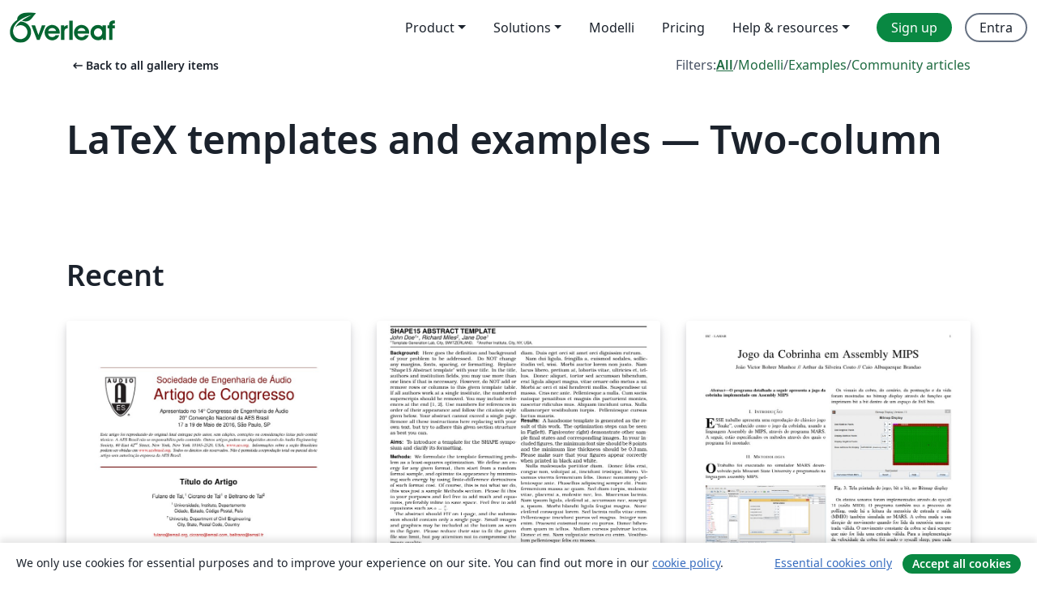

--- FILE ---
content_type: text/html; charset=utf-8
request_url: https://it.overleaf.com/gallery/tagged/twocolumn/page/10
body_size: 15625
content:
<!DOCTYPE html><html lang="it"><head><title translate="no">Gallery - Templates, Examples and Articles written in LaTeX - Overleaf, Editor LaTeX online</title><meta name="twitter:title" content="Gallery - Templates, Examples and Articles written in LaTeX"><meta name="og:title" content="Gallery - Templates, Examples and Articles written in LaTeX"><meta name="description" content="Produce beautiful documents starting from our gallery of LaTeX templates for journals, conferences, theses, reports, CVs and much more."><meta itemprop="description" content="Produce beautiful documents starting from our gallery of LaTeX templates for journals, conferences, theses, reports, CVs and much more."><meta itemprop="image" content="https://cdn.overleaf.com/img/ol-brand/overleaf_og_logo.png"><meta name="image" content="https://cdn.overleaf.com/img/ol-brand/overleaf_og_logo.png"><meta itemprop="name" content="Overleaf, the Online LaTeX Editor"><meta name="twitter:card" content="summary"><meta name="twitter:site" content="@overleaf"><meta name="twitter:description" content="An online LaTeX editor that’s easy to use. No installation, real-time collaboration, version control, hundreds of LaTeX templates, and more."><meta name="twitter:image" content="https://cdn.overleaf.com/img/ol-brand/overleaf_og_logo.png"><meta property="fb:app_id" content="400474170024644"><meta property="og:description" content="An online LaTeX editor that’s easy to use. No installation, real-time collaboration, version control, hundreds of LaTeX templates, and more."><meta property="og:image" content="https://cdn.overleaf.com/img/ol-brand/overleaf_og_logo.png"><meta property="og:type" content="website"><meta name="viewport" content="width=device-width, initial-scale=1.0, user-scalable=yes"><link rel="icon" sizes="32x32" href="https://cdn.overleaf.com/favicon-32x32.png"><link rel="icon" sizes="16x16" href="https://cdn.overleaf.com/favicon-16x16.png"><link rel="icon" href="https://cdn.overleaf.com/favicon.svg" type="image/svg+xml"><link rel="apple-touch-icon" href="https://cdn.overleaf.com/apple-touch-icon.png"><link rel="mask-icon" href="https://cdn.overleaf.com/mask-favicon.svg" color="#046530"><link rel="canonical" href="https://it.overleaf.com/gallery/tagged/twocolumn/page/10"><link rel="manifest" href="https://cdn.overleaf.com/web.sitemanifest"><link rel="stylesheet" href="https://cdn.overleaf.com/stylesheets/main-style-afe04ae5b3f262f1f6a9.css" id="main-stylesheet"><link rel="alternate" href="https://www.overleaf.com/gallery/tagged/twocolumn/page/10" hreflang="en"><link rel="alternate" href="https://cs.overleaf.com/gallery/tagged/twocolumn/page/10" hreflang="cs"><link rel="alternate" href="https://es.overleaf.com/gallery/tagged/twocolumn/page/10" hreflang="es"><link rel="alternate" href="https://pt.overleaf.com/gallery/tagged/twocolumn/page/10" hreflang="pt"><link rel="alternate" href="https://fr.overleaf.com/gallery/tagged/twocolumn/page/10" hreflang="fr"><link rel="alternate" href="https://de.overleaf.com/gallery/tagged/twocolumn/page/10" hreflang="de"><link rel="alternate" href="https://sv.overleaf.com/gallery/tagged/twocolumn/page/10" hreflang="sv"><link rel="alternate" href="https://tr.overleaf.com/gallery/tagged/twocolumn/page/10" hreflang="tr"><link rel="alternate" href="https://it.overleaf.com/gallery/tagged/twocolumn/page/10" hreflang="it"><link rel="alternate" href="https://cn.overleaf.com/gallery/tagged/twocolumn/page/10" hreflang="zh-CN"><link rel="alternate" href="https://no.overleaf.com/gallery/tagged/twocolumn/page/10" hreflang="no"><link rel="alternate" href="https://ru.overleaf.com/gallery/tagged/twocolumn/page/10" hreflang="ru"><link rel="alternate" href="https://da.overleaf.com/gallery/tagged/twocolumn/page/10" hreflang="da"><link rel="alternate" href="https://ko.overleaf.com/gallery/tagged/twocolumn/page/10" hreflang="ko"><link rel="alternate" href="https://ja.overleaf.com/gallery/tagged/twocolumn/page/10" hreflang="ja"><link rel="preload" href="https://cdn.overleaf.com/js/it-json-927a394f8f1e7b80c983.js" as="script" nonce="K8gjxY8Tjl3YBFJVTWuh6Q=="><script type="text/javascript" nonce="K8gjxY8Tjl3YBFJVTWuh6Q==" id="ga-loader" data-ga-token="UA-112092690-1" data-ga-token-v4="G-RV4YBCCCWJ" data-cookie-domain=".overleaf.com" data-session-analytics-id="5d51b726-7756-4206-8ef5-a322c5a5668a">var gaSettings = document.querySelector('#ga-loader').dataset;
var gaid = gaSettings.gaTokenV4;
var gaToken = gaSettings.gaToken;
var cookieDomain = gaSettings.cookieDomain;
var sessionAnalyticsId = gaSettings.sessionAnalyticsId;
if(gaid) {
    var additionalGaConfig = sessionAnalyticsId ? { 'user_id': sessionAnalyticsId } : {};
    window.dataLayer = window.dataLayer || [];
    function gtag(){
        dataLayer.push(arguments);
    }
    gtag('js', new Date());
    gtag('config', gaid, { 'anonymize_ip': true, ...additionalGaConfig });
}
if (gaToken) {
    window.ga = window.ga || function () {
        (window.ga.q = window.ga.q || []).push(arguments);
    }, window.ga.l = 1 * new Date();
}
var loadGA = window.olLoadGA = function() {
    if (gaid) {
        var s = document.createElement('script');
        s.setAttribute('async', 'async');
        s.setAttribute('src', 'https://www.googletagmanager.com/gtag/js?id=' + gaid);
        document.querySelector('head').append(s);
    } 
    if (gaToken) {
        (function(i,s,o,g,r,a,m){i['GoogleAnalyticsObject']=r;i[r]=i[r]||function(){
        (i[r].q=i[r].q||[]).push(arguments)},i[r].l=1*new Date();a=s.createElement(o),
        m=s.getElementsByTagName(o)[0];a.async=1;a.src=g;m.parentNode.insertBefore(a,m)
        })(window,document,'script','//www.google-analytics.com/analytics.js','ga');
        ga('create', gaToken, cookieDomain.replace(/^\./, ""));
        ga('set', 'anonymizeIp', true);
        if (sessionAnalyticsId) {
            ga('set', 'userId', sessionAnalyticsId);
        }
        ga('send', 'pageview');
    }
};
// Check if consent given (features/cookie-banner)
var oaCookie = document.cookie.split('; ').find(function(cookie) {
    return cookie.startsWith('oa=');
});
if(oaCookie) {
    var oaCookieValue = oaCookie.split('=')[1];
    if(oaCookieValue === '1') {
        loadGA();
    }
}
</script><meta name="ol-csrfToken" content="kRCj97UP-zE9YIt1muxuOfpnCjgcD-N1Djvk"><meta name="ol-baseAssetPath" content="https://cdn.overleaf.com/"><meta name="ol-mathJaxPath" content="/js/libs/mathjax-3.2.2/es5/tex-svg-full.js"><meta name="ol-dictionariesRoot" content="/js/dictionaries/0.0.3/"><meta name="ol-usersEmail" content=""><meta name="ol-ab" data-type="json" content="{}"><meta name="ol-user_id"><meta name="ol-i18n" data-type="json" content="{&quot;currentLangCode&quot;:&quot;it&quot;}"><meta name="ol-ExposedSettings" data-type="json" content="{&quot;isOverleaf&quot;:true,&quot;appName&quot;:&quot;Overleaf&quot;,&quot;adminEmail&quot;:&quot;support@overleaf.com&quot;,&quot;dropboxAppName&quot;:&quot;Overleaf&quot;,&quot;ieeeBrandId&quot;:15,&quot;hasAffiliationsFeature&quot;:true,&quot;hasSamlFeature&quot;:true,&quot;samlInitPath&quot;:&quot;/saml/ukamf/init&quot;,&quot;hasLinkUrlFeature&quot;:true,&quot;hasLinkedProjectFileFeature&quot;:true,&quot;hasLinkedProjectOutputFileFeature&quot;:true,&quot;siteUrl&quot;:&quot;https://www.overleaf.com&quot;,&quot;emailConfirmationDisabled&quot;:false,&quot;maxEntitiesPerProject&quot;:2000,&quot;maxUploadSize&quot;:52428800,&quot;projectUploadTimeout&quot;:120000,&quot;recaptchaSiteKey&quot;:&quot;6LebiTwUAAAAAMuPyjA4pDA4jxPxPe2K9_ndL74Q&quot;,&quot;recaptchaDisabled&quot;:{&quot;invite&quot;:true,&quot;login&quot;:false,&quot;passwordReset&quot;:false,&quot;register&quot;:false,&quot;addEmail&quot;:false},&quot;textExtensions&quot;:[&quot;tex&quot;,&quot;latex&quot;,&quot;sty&quot;,&quot;cls&quot;,&quot;bst&quot;,&quot;bib&quot;,&quot;bibtex&quot;,&quot;txt&quot;,&quot;tikz&quot;,&quot;mtx&quot;,&quot;rtex&quot;,&quot;md&quot;,&quot;asy&quot;,&quot;lbx&quot;,&quot;bbx&quot;,&quot;cbx&quot;,&quot;m&quot;,&quot;lco&quot;,&quot;dtx&quot;,&quot;ins&quot;,&quot;ist&quot;,&quot;def&quot;,&quot;clo&quot;,&quot;ldf&quot;,&quot;rmd&quot;,&quot;lua&quot;,&quot;gv&quot;,&quot;mf&quot;,&quot;yml&quot;,&quot;yaml&quot;,&quot;lhs&quot;,&quot;mk&quot;,&quot;xmpdata&quot;,&quot;cfg&quot;,&quot;rnw&quot;,&quot;ltx&quot;,&quot;inc&quot;],&quot;editableFilenames&quot;:[&quot;latexmkrc&quot;,&quot;.latexmkrc&quot;,&quot;makefile&quot;,&quot;gnumakefile&quot;],&quot;validRootDocExtensions&quot;:[&quot;tex&quot;,&quot;Rtex&quot;,&quot;ltx&quot;,&quot;Rnw&quot;],&quot;fileIgnorePattern&quot;:&quot;**/{{__MACOSX,.git,.texpadtmp,.R}{,/**},.!(latexmkrc),*.{dvi,aux,log,toc,out,pdfsync,synctex,synctex(busy),fdb_latexmk,fls,nlo,ind,glo,gls,glg,bbl,blg,doc,docx,gz,swp}}&quot;,&quot;sentryAllowedOriginRegex&quot;:&quot;^(https://[a-z]+\\\\.overleaf.com|https://cdn.overleaf.com|https://compiles.overleafusercontent.com)/&quot;,&quot;sentryDsn&quot;:&quot;https://4f0989f11cb54142a5c3d98b421b930a@app.getsentry.com/34706&quot;,&quot;sentryEnvironment&quot;:&quot;production&quot;,&quot;sentryRelease&quot;:&quot;2acdc676cf821b3a3c562961742c7e83145a9406&quot;,&quot;hotjarId&quot;:&quot;5148484&quot;,&quot;hotjarVersion&quot;:&quot;6&quot;,&quot;enableSubscriptions&quot;:true,&quot;gaToken&quot;:&quot;UA-112092690-1&quot;,&quot;gaTokenV4&quot;:&quot;G-RV4YBCCCWJ&quot;,&quot;propensityId&quot;:&quot;propensity-001384&quot;,&quot;cookieDomain&quot;:&quot;.overleaf.com&quot;,&quot;templateLinks&quot;:[{&quot;name&quot;:&quot;Journal articles&quot;,&quot;url&quot;:&quot;/gallery/tagged/academic-journal&quot;,&quot;trackingKey&quot;:&quot;academic-journal&quot;},{&quot;name&quot;:&quot;Books&quot;,&quot;url&quot;:&quot;/gallery/tagged/book&quot;,&quot;trackingKey&quot;:&quot;book&quot;},{&quot;name&quot;:&quot;Formal letters&quot;,&quot;url&quot;:&quot;/gallery/tagged/formal-letter&quot;,&quot;trackingKey&quot;:&quot;formal-letter&quot;},{&quot;name&quot;:&quot;Assignments&quot;,&quot;url&quot;:&quot;/gallery/tagged/homework&quot;,&quot;trackingKey&quot;:&quot;homework-assignment&quot;},{&quot;name&quot;:&quot;Posters&quot;,&quot;url&quot;:&quot;/gallery/tagged/poster&quot;,&quot;trackingKey&quot;:&quot;poster&quot;},{&quot;name&quot;:&quot;Presentations&quot;,&quot;url&quot;:&quot;/gallery/tagged/presentation&quot;,&quot;trackingKey&quot;:&quot;presentation&quot;},{&quot;name&quot;:&quot;Reports&quot;,&quot;url&quot;:&quot;/gallery/tagged/report&quot;,&quot;trackingKey&quot;:&quot;lab-report&quot;},{&quot;name&quot;:&quot;CVs and résumés&quot;,&quot;url&quot;:&quot;/gallery/tagged/cv&quot;,&quot;trackingKey&quot;:&quot;cv&quot;},{&quot;name&quot;:&quot;Theses&quot;,&quot;url&quot;:&quot;/gallery/tagged/thesis&quot;,&quot;trackingKey&quot;:&quot;thesis&quot;},{&quot;name&quot;:&quot;view_all&quot;,&quot;url&quot;:&quot;/latex/templates&quot;,&quot;trackingKey&quot;:&quot;view-all&quot;}],&quot;labsEnabled&quot;:true,&quot;wikiEnabled&quot;:true,&quot;templatesEnabled&quot;:true,&quot;cioWriteKey&quot;:&quot;2530db5896ec00db632a&quot;,&quot;cioSiteId&quot;:&quot;6420c27bb72163938e7d&quot;,&quot;linkedInInsightsPartnerId&quot;:&quot;7472905&quot;}"><meta name="ol-splitTestVariants" data-type="json" content="{&quot;hotjar-marketing&quot;:&quot;default&quot;}"><meta name="ol-splitTestInfo" data-type="json" content="{&quot;hotjar-marketing&quot;:{&quot;phase&quot;:&quot;release&quot;,&quot;badgeInfo&quot;:{&quot;tooltipText&quot;:&quot;&quot;,&quot;url&quot;:&quot;&quot;}}}"><meta name="ol-algolia" data-type="json" content="{&quot;appId&quot;:&quot;SK53GL4JLY&quot;,&quot;apiKey&quot;:&quot;9ac63d917afab223adbd2cd09ad0eb17&quot;,&quot;indexes&quot;:{&quot;wiki&quot;:&quot;learn-wiki&quot;,&quot;gallery&quot;:&quot;gallery-production&quot;}}"><meta name="ol-isManagedAccount" data-type="boolean"><meta name="ol-shouldLoadHotjar" data-type="boolean"><meta name="ol-galleryTagName" data-type="string" content="twocolumn"></head><body class="website-redesign" data-theme="default"><a class="skip-to-content" href="#main-content">Skip to content</a><nav class="navbar navbar-default navbar-main navbar-expand-lg website-redesign-navbar" aria-label="Primary"><div class="container-fluid navbar-container"><div class="navbar-header"><a class="navbar-brand" href="/" aria-label="Overleaf"><div class="navbar-logo"></div></a></div><button class="navbar-toggler collapsed" id="navbar-toggle-btn" type="button" data-bs-toggle="collapse" data-bs-target="#navbar-main-collapse" aria-controls="navbar-main-collapse" aria-expanded="false" aria-label="Toggle Navigazione"><span class="material-symbols" aria-hidden="true" translate="no">menu</span></button><div class="navbar-collapse collapse" id="navbar-main-collapse"><ul class="nav navbar-nav navbar-right ms-auto" role="menubar"><!-- loop over header_extras--><li class="dropdown subdued" role="none"><button class="dropdown-toggle" aria-haspopup="true" aria-expanded="false" data-bs-toggle="dropdown" role="menuitem" event-tracking="menu-expand" event-tracking-mb="true" event-tracking-trigger="click" event-segmentation="{&quot;item&quot;:&quot;product&quot;,&quot;location&quot;:&quot;top-menu&quot;}">Product</button><ul class="dropdown-menu dropdown-menu-end" role="menu"><li role="none"><a class="dropdown-item" role="menuitem" href="/about/features-overview" event-tracking="menu-click" event-tracking-mb="true" event-tracking-trigger="click" event-segmentation='{"item":"premium-features","location":"top-menu"}'>Caratteristiche</a></li><li role="none"><a class="dropdown-item" role="menuitem" href="/about/ai-features" event-tracking="menu-click" event-tracking-mb="true" event-tracking-trigger="click" event-segmentation='{"item":"ai-features","location":"top-menu"}'>AI</a></li></ul></li><li class="dropdown subdued" role="none"><button class="dropdown-toggle" aria-haspopup="true" aria-expanded="false" data-bs-toggle="dropdown" role="menuitem" event-tracking="menu-expand" event-tracking-mb="true" event-tracking-trigger="click" event-segmentation="{&quot;item&quot;:&quot;solutions&quot;,&quot;location&quot;:&quot;top-menu&quot;}">Solutions</button><ul class="dropdown-menu dropdown-menu-end" role="menu"><li role="none"><a class="dropdown-item" role="menuitem" href="/for/enterprises" event-tracking="menu-click" event-tracking-mb="true" event-tracking-trigger="click" event-segmentation='{"item":"enterprises","location":"top-menu"}'>For business</a></li><li role="none"><a class="dropdown-item" role="menuitem" href="/for/universities" event-tracking="menu-click" event-tracking-mb="true" event-tracking-trigger="click" event-segmentation='{"item":"universities","location":"top-menu"}'>For universities</a></li><li role="none"><a class="dropdown-item" role="menuitem" href="/for/government" event-tracking="menu-click" event-tracking-mb="true" event-tracking-trigger="click" event-segmentation='{"item":"government","location":"top-menu"}'>For government</a></li><li role="none"><a class="dropdown-item" role="menuitem" href="/for/publishers" event-tracking="menu-click" event-tracking-mb="true" event-tracking-trigger="click" event-segmentation='{"item":"publishers","location":"top-menu"}'>For publishers</a></li><li role="none"><a class="dropdown-item" role="menuitem" href="/about/customer-stories" event-tracking="menu-click" event-tracking-mb="true" event-tracking-trigger="click" event-segmentation='{"item":"customer-stories","location":"top-menu"}'>Customer stories</a></li></ul></li><li class="subdued" role="none"><a class="nav-link subdued" role="menuitem" href="/latex/templates" event-tracking="menu-click" event-tracking-mb="true" event-tracking-trigger="click" event-segmentation='{"item":"templates","location":"top-menu"}'>Modelli</a></li><li class="subdued" role="none"><a class="nav-link subdued" role="menuitem" href="/user/subscription/plans" event-tracking="menu-click" event-tracking-mb="true" event-tracking-trigger="click" event-segmentation='{"item":"pricing","location":"top-menu"}'>Pricing</a></li><li class="dropdown subdued nav-item-help" role="none"><button class="dropdown-toggle" aria-haspopup="true" aria-expanded="false" data-bs-toggle="dropdown" role="menuitem" event-tracking="menu-expand" event-tracking-mb="true" event-tracking-trigger="click" event-segmentation="{&quot;item&quot;:&quot;help-and-resources&quot;,&quot;location&quot;:&quot;top-menu&quot;}">Help & resources</button><ul class="dropdown-menu dropdown-menu-end" role="menu"><li role="none"><a class="dropdown-item" role="menuitem" href="/learn" event-tracking="menu-click" event-tracking-mb="true" event-tracking-trigger="click" event-segmentation='{"item":"learn","location":"top-menu"}'>Documentazione</a></li><li role="none"><a class="dropdown-item" role="menuitem" href="/for/community/resources" event-tracking="menu-click" event-tracking-mb="true" event-tracking-trigger="click" event-segmentation='{"item":"help-guides","location":"top-menu"}'>Help guides</a></li><li role="none"><a class="dropdown-item" role="menuitem" href="/about/why-latex" event-tracking="menu-click" event-tracking-mb="true" event-tracking-trigger="click" event-segmentation='{"item":"why-latex","location":"top-menu"}'>Why LaTeX?</a></li><li role="none"><a class="dropdown-item" role="menuitem" href="/blog" event-tracking="menu-click" event-tracking-mb="true" event-tracking-trigger="click" event-segmentation='{"item":"blog","location":"top-menu"}'>Blog</a></li><li role="none"><a class="dropdown-item" role="menuitem" data-ol-open-contact-form-modal="contact-us" data-bs-target="#contactUsModal" href data-bs-toggle="modal" event-tracking="menu-click" event-tracking-mb="true" event-tracking-trigger="click" event-segmentation='{"item":"contact","location":"top-menu"}'><span>Contattaci</span></a></li></ul></li><!-- logged out--><!-- register link--><li class="primary" role="none"><a class="nav-link" role="menuitem" href="/register" event-tracking="menu-click" event-tracking-action="clicked" event-tracking-trigger="click" event-tracking-mb="true" event-segmentation='{"page":"/gallery/tagged/twocolumn/page/10","item":"register","location":"top-menu"}'>Sign up</a></li><!-- login link--><li role="none"><a class="nav-link" role="menuitem" href="/login" event-tracking="menu-click" event-tracking-action="clicked" event-tracking-trigger="click" event-tracking-mb="true" event-segmentation='{"page":"/gallery/tagged/twocolumn/page/10","item":"login","location":"top-menu"}'>Entra</a></li><!-- projects link and account menu--></ul></div></div></nav><main class="gallery gallery-tagged content content-page" id="main-content"><div class="container"><div class="tagged-header-container"><div class="row"><div class="col-xl-6 col-lg-5"><a class="previous-page-link" href="/gallery"><span class="material-symbols material-symbols-rounded" aria-hidden="true" translate="no">arrow_left_alt</span>Back to all gallery items</a></div><div class="col-xl-6 col-lg-7"><div class="gallery-filters"><span>Filters:</span><a class="active" href="/gallery/tagged/twocolumn">All</a><span aria-hidden="true">/</span><a href="/latex/templates/tagged/twocolumn">Modelli</a><span aria-hidden="true">/</span><a href="/latex/examples/tagged/twocolumn">Examples</a><span aria-hidden="true">/</span><a href="/articles/tagged/twocolumn">Community articles</a></div></div><div class="col-md-12"><h1 class="gallery-title">LaTeX templates and examples — Two-column</h1></div></div><div class="row"><div class="col-lg-8"><p class="gallery-summary"></p></div></div></div><div class="row recent-docs"><div class="col-md-12"><h2>Recent</h2></div></div><div class="row gallery-container"><div class="gallery-thumbnail col-12 col-md-6 col-lg-4"><a href="/latex/templates/aes-brasil-2016-congress-template/qfbcfhmmwgmj" event-tracking-mb="true" event-tracking="gallery-list-item-click" event-tracking-trigger="click" event-segmentation="{&quot;template&quot;:&quot;/latex/templates/aes-brasil-2016-congress-template/qfbcfhmmwgmj&quot;,&quot;featuredList&quot;:false,&quot;urlSlug&quot;:&quot;aes-brasil-2016-congress-template&quot;,&quot;type&quot;:&quot;template&quot;}"><div class="thumbnail"><img src="https://writelatex.s3.amazonaws.com/published_ver/3071.jpeg?X-Amz-Expires=14400&amp;X-Amz-Date=20260120T125434Z&amp;X-Amz-Algorithm=AWS4-HMAC-SHA256&amp;X-Amz-Credential=AKIAWJBOALPNFPV7PVH5/20260120/us-east-1/s3/aws4_request&amp;X-Amz-SignedHeaders=host&amp;X-Amz-Signature=ddd89d8d45dafd5a3adda4aaaf8aed815bf0507114e108b802cca7cafdcb32a0" alt="AES Brasil - 2016 Congress Template"></div><span class="gallery-list-item-title"><span class="caption-title">AES Brasil - 2016 Congress Template</span><span class="badge-container"></span></span></a><div class="caption"><p class="caption-description">This is a template for the 2016 AES Brasil congress article.

I do not own this template, nor have designed it. I just downloaded from the official website and uploaded here on overleaf</p><div class="author-name"><div>AES Brasil</div></div></div></div><div class="gallery-thumbnail col-12 col-md-6 col-lg-4"><a href="/latex/templates/shape-symposium-2015-template-twocolumn/gmwdxjpkchcs" event-tracking-mb="true" event-tracking="gallery-list-item-click" event-tracking-trigger="click" event-segmentation="{&quot;template&quot;:&quot;/latex/templates/shape-symposium-2015-template-twocolumn/gmwdxjpkchcs&quot;,&quot;featuredList&quot;:false,&quot;urlSlug&quot;:&quot;shape-symposium-2015-template-twocolumn&quot;,&quot;type&quot;:&quot;template&quot;}"><div class="thumbnail"><img src="https://writelatex.s3.amazonaws.com/published_ver/1849.jpeg?X-Amz-Expires=14400&amp;X-Amz-Date=20260120T125434Z&amp;X-Amz-Algorithm=AWS4-HMAC-SHA256&amp;X-Amz-Credential=AKIAWJBOALPNFPV7PVH5/20260120/us-east-1/s3/aws4_request&amp;X-Amz-SignedHeaders=host&amp;X-Amz-Signature=704b0b63e1140332d4abedec9d76c8ea313168cdc6697f2706a70714f8e50226" alt="Shape Symposium 2015 Template TwoColumn"></div><span class="gallery-list-item-title"><span class="caption-title">Shape Symposium 2015 Template TwoColumn</span><span class="badge-container"></span></span></a><div class="caption"><p class="caption-description">Shape Symposium 2015 Template
LaTeX Template Version 1.5 (18/5/15). This template has been downloaded from: http://www.LaTeXTemplates.com
Original author: Frits Wenneker (http://www.howtotex.com)
Modified by Michael Kistler (mr.kistler@gmail.com)
License: CC BY-NC-SA 3.0 (http://creativecommons.org/licenses/by-nc-sa/3.0/)</p><div class="author-name"><div>mr.kistler@gmail.com</div></div></div></div><div class="gallery-thumbnail col-12 col-md-6 col-lg-4"><a href="/articles/jogo-da-cobrinha-em-assembly-mips/hywyhrfcpjhw" event-tracking-mb="true" event-tracking="gallery-list-item-click" event-tracking-trigger="click" event-segmentation="{&quot;template&quot;:&quot;/articles/jogo-da-cobrinha-em-assembly-mips/hywyhrfcpjhw&quot;,&quot;featuredList&quot;:false,&quot;urlSlug&quot;:&quot;jogo-da-cobrinha-em-assembly-mips&quot;,&quot;type&quot;:&quot;article&quot;}"><div class="thumbnail"><img src="https://writelatex.s3.amazonaws.com/published_ver/4275.jpeg?X-Amz-Expires=14400&amp;X-Amz-Date=20260120T125434Z&amp;X-Amz-Algorithm=AWS4-HMAC-SHA256&amp;X-Amz-Credential=AKIAWJBOALPNFPV7PVH5/20260120/us-east-1/s3/aws4_request&amp;X-Amz-SignedHeaders=host&amp;X-Amz-Signature=879748e8800639925caa0f73afb657733eeda2bdcef085653e06d0f1bcd238c4" alt="Jogo da Cobrinha em Assembly MIPS"></div><span class="gallery-list-item-title"><span class="caption-title">Jogo da Cobrinha em Assembly MIPS</span><span class="badge-container"></span></span></a><div class="caption"><p class="caption-description">O programa detalhado a seguir apresenta a jogo da cobrinha implementado em Assembly MIPS</p><div class="author-name"><div>jv munhoz</div></div></div></div><div class="gallery-thumbnail col-12 col-md-6 col-lg-4"><a href="/latex/templates/human-aware-architectural-and-urban-design-template-for-star-assignment-for-introduction-to-computer-graphics/swwzxjvskybq" event-tracking-mb="true" event-tracking="gallery-list-item-click" event-tracking-trigger="click" event-segmentation="{&quot;template&quot;:&quot;/latex/templates/human-aware-architectural-and-urban-design-template-for-star-assignment-for-introduction-to-computer-graphics/swwzxjvskybq&quot;,&quot;featuredList&quot;:false,&quot;urlSlug&quot;:&quot;human-aware-architectural-and-urban-design-template-for-star-assignment-for-introduction-to-computer-graphics&quot;,&quot;type&quot;:&quot;template&quot;}"><div class="thumbnail"><img src="https://writelatex.s3.amazonaws.com/published_ver/2402.jpeg?X-Amz-Expires=14400&amp;X-Amz-Date=20260120T125434Z&amp;X-Amz-Algorithm=AWS4-HMAC-SHA256&amp;X-Amz-Credential=AKIAWJBOALPNFPV7PVH5/20260120/us-east-1/s3/aws4_request&amp;X-Amz-SignedHeaders=host&amp;X-Amz-Signature=426f1ccbb9962a8a2ed00e62552aa4e348832086770d46e7a1a6946b32e1f0a6" alt="Human-Aware Architectural and Urban Design (template for STAR assignment for Introduction to Computer Graphics)"></div><span class="gallery-list-item-title"><span class="caption-title">Human-Aware Architectural and Urban Design (template for STAR assignment for Introduction to Computer Graphics)</span><span class="badge-container"></span></span></a><div class="caption"><p class="caption-description">In this sample paper, we describe the formatting requirements for content for the STAR assignment for the Introduction to Computer Graphics class, Fall 2015. Please fill this section with the abstract. This template is based on the SIGGRAPH proceedings template and the following sections will contain dummy sections and text which you can edit. Use Overleaf to collaborate and keep track of your document.</p><div class="author-name"><div>Rui Zhu</div></div></div></div><div class="gallery-thumbnail col-12 col-md-6 col-lg-4"><a href="/latex/templates/modelo-inatel-trabalhos-gerais/srkgdwmvzcsw" event-tracking-mb="true" event-tracking="gallery-list-item-click" event-tracking-trigger="click" event-segmentation="{&quot;template&quot;:&quot;/latex/templates/modelo-inatel-trabalhos-gerais/srkgdwmvzcsw&quot;,&quot;featuredList&quot;:false,&quot;urlSlug&quot;:&quot;modelo-inatel-trabalhos-gerais&quot;,&quot;type&quot;:&quot;template&quot;}"><div class="thumbnail"><img src="https://writelatex.s3.amazonaws.com/published_ver/21380.jpeg?X-Amz-Expires=14400&amp;X-Amz-Date=20260120T125434Z&amp;X-Amz-Algorithm=AWS4-HMAC-SHA256&amp;X-Amz-Credential=AKIAWJBOALPNFPV7PVH5/20260120/us-east-1/s3/aws4_request&amp;X-Amz-SignedHeaders=host&amp;X-Amz-Signature=a5e671bd825f7996969419fc88f4bbbb107f064b5895628bb473e00f54a9041b" alt="Modelo_INATEL_Trabalhos_Gerais"></div><span class="gallery-list-item-title"><span class="caption-title">Modelo_INATEL_Trabalhos_Gerais</span><span class="badge-container"></span></span></a><div class="caption"><p class="caption-description">Modelo de escrita de artigos científicos usado para trabalhos de disciplinas do Inatel</p><div class="author-name"><div>Phyllipe Lima, Nicole Luz</div></div></div></div><div class="gallery-thumbnail col-12 col-md-6 col-lg-4"><a href="/articles/iet-journal-submission-electronics-letters-example/rgvtxtpysrvj" event-tracking-mb="true" event-tracking="gallery-list-item-click" event-tracking-trigger="click" event-segmentation="{&quot;template&quot;:&quot;/articles/iet-journal-submission-electronics-letters-example/rgvtxtpysrvj&quot;,&quot;featuredList&quot;:false,&quot;urlSlug&quot;:&quot;iet-journal-submission-electronics-letters-example&quot;,&quot;type&quot;:&quot;article&quot;}"><div class="thumbnail"><img src="https://writelatex.s3.amazonaws.com/published_ver/4421.jpeg?X-Amz-Expires=14400&amp;X-Amz-Date=20260120T125434Z&amp;X-Amz-Algorithm=AWS4-HMAC-SHA256&amp;X-Amz-Credential=AKIAWJBOALPNFPV7PVH5/20260120/us-east-1/s3/aws4_request&amp;X-Amz-SignedHeaders=host&amp;X-Amz-Signature=9fb83a68826b960288b6ab9292cb5de4143564a8b40a7d88eba7844051b98398" alt="IET Journal Submission (Electronics Letters example)"></div><span class="gallery-list-item-title"><span class="caption-title">IET Journal Submission (Electronics Letters example)</span><span class="badge-container"></span></span></a><div class="caption"><p class="caption-description">With Overleaf, edit online instantly this IET Electronics Letters Journal example and download a PDF version.

This project is also available on my web site

</p><div class="author-name"><div>Tibault Reveyrand</div></div></div></div><div class="gallery-thumbnail col-12 col-md-6 col-lg-4"><a href="/latex/templates/style-and-template-for-ifac-conferences-and-symposia/yzytqxtcvgtp" event-tracking-mb="true" event-tracking="gallery-list-item-click" event-tracking-trigger="click" event-segmentation="{&quot;template&quot;:&quot;/latex/templates/style-and-template-for-ifac-conferences-and-symposia/yzytqxtcvgtp&quot;,&quot;featuredList&quot;:false,&quot;urlSlug&quot;:&quot;style-and-template-for-ifac-conferences-and-symposia&quot;,&quot;type&quot;:&quot;template&quot;}"><div class="thumbnail"><img src="https://writelatex.s3.amazonaws.com/published_ver/3923.jpeg?X-Amz-Expires=14400&amp;X-Amz-Date=20260120T125434Z&amp;X-Amz-Algorithm=AWS4-HMAC-SHA256&amp;X-Amz-Credential=AKIAWJBOALPNFPV7PVH5/20260120/us-east-1/s3/aws4_request&amp;X-Amz-SignedHeaders=host&amp;X-Amz-Signature=d328b0d059931c789d3d11be4bc888054540f91cd1538a671d5821c03b250cbc" alt="Style and Template for IFAC Conferences &amp; Symposia"></div><span class="gallery-list-item-title"><span class="caption-title">Style and Template for IFAC Conferences &amp; Symposia</span><span class="badge-container"></span></span></a><div class="caption"><p class="caption-description">These instructions give you guidelines for preparing papers for IFAC technical meetings. Please use this document as a template to prepare your manuscript. For submission guidelines, follow instructions on paper submission system as well as the event website.</p><div class="author-name"><div>Jose Barbosa</div></div></div></div><div class="gallery-thumbnail col-12 col-md-6 col-lg-4"><a href="/latex/templates/two-column-article-template-by-frits-wenneker/swrzhcrqzjxn" event-tracking-mb="true" event-tracking="gallery-list-item-click" event-tracking-trigger="click" event-segmentation="{&quot;template&quot;:&quot;/latex/templates/two-column-article-template-by-frits-wenneker/swrzhcrqzjxn&quot;,&quot;featuredList&quot;:false,&quot;urlSlug&quot;:&quot;two-column-article-template-by-frits-wenneker&quot;,&quot;type&quot;:&quot;template&quot;}"><div class="thumbnail"><img src="https://writelatex.s3.amazonaws.com/published_ver/12156.jpeg?X-Amz-Expires=14400&amp;X-Amz-Date=20260120T125434Z&amp;X-Amz-Algorithm=AWS4-HMAC-SHA256&amp;X-Amz-Credential=AKIAWJBOALPNFPV7PVH5/20260120/us-east-1/s3/aws4_request&amp;X-Amz-SignedHeaders=host&amp;X-Amz-Signature=fa1de4b4ba14d7ee46b840d5bce0970ae863671cb5fd7d12f29bcf59ada1e57f" alt="Two-column article template by Frits Wenneker"></div><span class="gallery-list-item-title"><span class="caption-title">Two-column article template by Frits Wenneker</span><span class="badge-container"></span></span></a><div class="caption"><p class="caption-description">Two-column article template with coloured title and initial capital at the beginning of the paragraph. This template was created by Frits Wenneker.

This template was originally published on ShareLaTeX and subsequently moved to Overleaf in October 2019.</p><div class="author-name"><div>Uploaded from ShareLaTeX</div></div></div></div><div class="gallery-thumbnail col-12 col-md-6 col-lg-4"><a href="/latex/templates/fmt-2016-template/qsjpwgbqxxyx" event-tracking-mb="true" event-tracking="gallery-list-item-click" event-tracking-trigger="click" event-segmentation="{&quot;template&quot;:&quot;/latex/templates/fmt-2016-template/qsjpwgbqxxyx&quot;,&quot;featuredList&quot;:false,&quot;urlSlug&quot;:&quot;fmt-2016-template&quot;,&quot;type&quot;:&quot;template&quot;}"><div class="thumbnail"><img src="https://writelatex.s3.amazonaws.com/published_ver/4405.jpeg?X-Amz-Expires=14400&amp;X-Amz-Date=20260120T125434Z&amp;X-Amz-Algorithm=AWS4-HMAC-SHA256&amp;X-Amz-Credential=AKIAWJBOALPNFPV7PVH5/20260120/us-east-1/s3/aws4_request&amp;X-Amz-SignedHeaders=host&amp;X-Amz-Signature=cb1a13fdaca0267465b8169729c7976213835e521c0aab1fb93f8bb9d40c8631" alt="FMT 2016 Template"></div><span class="gallery-list-item-title"><span class="caption-title">FMT 2016 Template</span><span class="badge-container"></span></span></a><div class="caption"><p class="caption-description">Template for the 9th Forum Media Technology at St. Poelten University of Applied Sciences.
Adapted from &quot;The Two Column Style for CEUR-WS&quot;.</p><div class="author-name"><div>Mary Y. Writter, John X. Ceur, Yvonne Onderzoeker</div></div></div></div></div><nav role="navigation" aria-label="Pagination Navigation"><ul class="pagination"><li><a aria-label="Go to first page" href="/gallery/tagged/twocolumn"><span aria-hidden="true">&lt;&lt;</span>
First</a></li><li><a aria-label="Go to previous page" href="/gallery/tagged/twocolumn/page/9" rel="prev"><span aria-hidden="true">&lt;</span>
Prev</a></li><li aria-hidden="true"><span>…</span></li><li><a aria-label="Go to page 6" href="/gallery/tagged/twocolumn/page/6">6</a></li><li><a aria-label="Go to page 7" href="/gallery/tagged/twocolumn/page/7">7</a></li><li><a aria-label="Go to page 8" href="/gallery/tagged/twocolumn/page/8">8</a></li><li><a aria-label="Go to page 9" href="/gallery/tagged/twocolumn/page/9">9</a></li><li class="active"><span aria-label="Current Page, Page 10" aria-current="true">10</span></li><li><a aria-label="Go to page 11" href="/gallery/tagged/twocolumn/page/11">11</a></li><li><a aria-label="Go to page 12" href="/gallery/tagged/twocolumn/page/12">12</a></li><li><a aria-label="Go to page 13" href="/gallery/tagged/twocolumn/page/13">13</a></li><li><a aria-label="Go to page 14" href="/gallery/tagged/twocolumn/page/14">14</a></li><li class="ellipses" aria-hidden="true"><span>…</span></li><li><a aria-label="Go to next page" href="/gallery/tagged/twocolumn/page/11" rel="next">Next
<span aria-hidden="true">&gt;</span></a></li><li><a aria-label="Go to last page" href="/gallery/tagged/twocolumn/page/34">Last
<span aria-hidden="true">&gt;&gt;</span></a></li></ul></nav><div class="row related-tags-header"><div class="col"><h2>Related Tags</h2></div></div><div class="row"><div class="col"><ul class="related-tags badge-link-list" id="related-tags"><li><a class="badge-link badge-link-light col-auto" href="/gallery/tagged/portuguese"><span class="badge text-dark bg-light"><span class="badge-content" data-bs-title="Portuguese" data-badge-tooltip data-bs-placement="bottom">Portuguese</span></span></a></li><li><a class="badge-link badge-link-light col-auto" href="/gallery/tagged/handout"><span class="badge text-dark bg-light"><span class="badge-content" data-bs-title="Handout" data-badge-tooltip data-bs-placement="bottom">Handout</span></span></a></li><li><a class="badge-link badge-link-light col-auto" href="/gallery/tagged/international-languages"><span class="badge text-dark bg-light"><span class="badge-content" data-bs-title="International Languages" data-badge-tooltip data-bs-placement="bottom">International Languages</span></span></a></li><li><a class="badge-link badge-link-light col-auto" href="/gallery/tagged/math"><span class="badge text-dark bg-light"><span class="badge-content" data-bs-title="Math" data-badge-tooltip data-bs-placement="bottom">Math</span></span></a></li><li><a class="badge-link badge-link-light col-auto" href="/gallery/tagged/university"><span class="badge text-dark bg-light"><span class="badge-content" data-bs-title="University" data-badge-tooltip data-bs-placement="bottom">University</span></span></a></li><li><a class="badge-link badge-link-light col-auto" href="/gallery/tagged/algorithm"><span class="badge text-dark bg-light"><span class="badge-content" data-bs-title="Algorithm" data-badge-tooltip data-bs-placement="bottom">Algorithm</span></span></a></li><li><a class="badge-link badge-link-light col-auto" href="/gallery/tagged/biber"><span class="badge text-dark bg-light"><span class="badge-content" data-bs-title="Biber" data-badge-tooltip data-bs-placement="bottom">Biber</span></span></a></li><li><a class="badge-link badge-link-light col-auto" href="/gallery/tagged/biblatex"><span class="badge text-dark bg-light"><span class="badge-content" data-bs-title="BibLaTeX" data-badge-tooltip data-bs-placement="bottom">BibLaTeX</span></span></a></li><li><a class="badge-link badge-link-light col-auto" href="/gallery/tagged/conference-paper"><span class="badge text-dark bg-light"><span class="badge-content" data-bs-title="Conference Paper" data-badge-tooltip data-bs-placement="bottom">Conference Paper</span></span></a></li><li><a class="badge-link badge-link-light col-auto" href="/gallery/tagged/electronics"><span class="badge text-dark bg-light"><span class="badge-content" data-bs-title="Electronics" data-badge-tooltip data-bs-placement="bottom">Electronics</span></span></a></li><li><a class="badge-link badge-link-light col-auto" href="/gallery/tagged/physics"><span class="badge text-dark bg-light"><span class="badge-content" data-bs-title="Physics" data-badge-tooltip data-bs-placement="bottom">Physics</span></span></a></li><li><a class="badge-link badge-link-light col-auto" href="/gallery/tagged/source-code-listing"><span class="badge text-dark bg-light"><span class="badge-content" data-bs-title="Source Code Listing" data-badge-tooltip data-bs-placement="bottom">Source Code Listing</span></span></a></li><li><a class="badge-link badge-link-light col-auto" href="/gallery/tagged/french"><span class="badge text-dark bg-light"><span class="badge-content" data-bs-title="French" data-badge-tooltip data-bs-placement="bottom">French</span></span></a></li><li><a class="badge-link badge-link-light col-auto" href="/gallery/tagged/portuguese-brazilian"><span class="badge text-dark bg-light"><span class="badge-content" data-bs-title="Portuguese (Brazilian)" data-badge-tooltip data-bs-placement="bottom">Portuguese (Brazilian)</span></span></a></li><li><a class="badge-link badge-link-light col-auto" href="/gallery/tagged/getting-started"><span class="badge text-dark bg-light"><span class="badge-content" data-bs-title="Getting Started" data-badge-tooltip data-bs-placement="bottom">Getting Started</span></span></a></li><li><a class="badge-link badge-link-light col-auto" href="/gallery/tagged/essay"><span class="badge text-dark bg-light"><span class="badge-content" data-bs-title="Essay" data-badge-tooltip data-bs-placement="bottom">Essay</span></span></a></li><li><a class="badge-link badge-link-light col-auto" href="/gallery/tagged/exam"><span class="badge text-dark bg-light"><span class="badge-content" data-bs-title="Exam" data-badge-tooltip data-bs-placement="bottom">Exam</span></span></a></li><li><a class="badge-link badge-link-light col-auto" href="/gallery/tagged/elsevier"><span class="badge text-dark bg-light"><span class="badge-content" data-bs-title="Elsevier" data-badge-tooltip data-bs-placement="bottom">Elsevier</span></span></a></li><li><a class="badge-link badge-link-light col-auto" href="/gallery/tagged/spanish"><span class="badge text-dark bg-light"><span class="badge-content" data-bs-title="Spanish" data-badge-tooltip data-bs-placement="bottom">Spanish</span></span></a></li><li><a class="badge-link badge-link-light col-auto" href="/gallery/tagged/lualatex"><span class="badge text-dark bg-light"><span class="badge-content" data-bs-title="LuaLaTeX" data-badge-tooltip data-bs-placement="bottom">LuaLaTeX</span></span></a></li><li><a class="badge-link badge-link-light col-auto" href="/gallery/tagged/geophysics"><span class="badge text-dark bg-light"><span class="badge-content" data-bs-title="Geophysics" data-badge-tooltip data-bs-placement="bottom">Geophysics</span></span></a></li><li><a class="badge-link badge-link-light col-auto" href="/gallery/tagged/cv"><span class="badge text-dark bg-light"><span class="badge-content" data-bs-title="CVs and résumés" data-badge-tooltip data-bs-placement="bottom">CVs and résumés</span></span></a></li><li><a class="badge-link badge-link-light col-auto" href="/gallery/tagged/formal-letter"><span class="badge text-dark bg-light"><span class="badge-content" data-bs-title="Formal letters" data-badge-tooltip data-bs-placement="bottom">Formal letters</span></span></a></li><li><a class="badge-link badge-link-light col-auto" href="/gallery/tagged/homework"><span class="badge text-dark bg-light"><span class="badge-content" data-bs-title="Assignments" data-badge-tooltip data-bs-placement="bottom">Assignments</span></span></a></li><li><a class="badge-link badge-link-light col-auto" href="/gallery/tagged/korean"><span class="badge text-dark bg-light"><span class="badge-content" data-bs-title="Korean" data-badge-tooltip data-bs-placement="bottom">Korean</span></span></a></li><li><a class="badge-link badge-link-light col-auto" href="/gallery/tagged/norwegian"><span class="badge text-dark bg-light"><span class="badge-content" data-bs-title="Norwegian" data-badge-tooltip data-bs-placement="bottom">Norwegian</span></span></a></li><li><a class="badge-link badge-link-light col-auto" href="/gallery/tagged/polish"><span class="badge text-dark bg-light"><span class="badge-content" data-bs-title="Polish" data-badge-tooltip data-bs-placement="bottom">Polish</span></span></a></li><li><a class="badge-link badge-link-light col-auto" href="/gallery/tagged/f1000research"><span class="badge text-dark bg-light"><span class="badge-content" data-bs-title="F1000Research" data-badge-tooltip data-bs-placement="bottom">F1000Research</span></span></a></li><li><a class="badge-link badge-link-light col-auto" href="/gallery/tagged/xelatex"><span class="badge text-dark bg-light"><span class="badge-content" data-bs-title="XeLaTeX" data-badge-tooltip data-bs-placement="bottom">XeLaTeX</span></span></a></li><li><a class="badge-link badge-link-light col-auto" href="/gallery/tagged/arabic"><span class="badge text-dark bg-light"><span class="badge-content" data-bs-title="Arabic" data-badge-tooltip data-bs-placement="bottom">Arabic</span></span></a></li><li><a class="badge-link badge-link-light col-auto" href="/gallery/tagged/segtex"><span class="badge text-dark bg-light"><span class="badge-content" data-bs-title="SEGTeX" data-badge-tooltip data-bs-placement="bottom">SEGTeX</span></span></a></li><li><a class="badge-link badge-link-light col-auto" href="/gallery/tagged/seg"><span class="badge text-dark bg-light"><span class="badge-content" data-bs-title="Society of Exploration Geophysicists" data-badge-tooltip data-bs-placement="bottom">Society of Exploration Geophysicists</span></span></a></li><li><a class="badge-link badge-link-light col-auto" href="/gallery/tagged/reykjavik"><span class="badge text-dark bg-light"><span class="badge-content" data-bs-title="Reykjavík University" data-badge-tooltip data-bs-placement="bottom">Reykjavík University</span></span></a></li><li><a class="badge-link badge-link-light col-auto" href="/gallery/tagged/unam"><span class="badge text-dark bg-light"><span class="badge-content" data-bs-title="Universidad Nacional Autónoma de México" data-badge-tooltip data-bs-placement="bottom">Universidad Nacional Autónoma de México</span></span></a></li><li><a class="badge-link badge-link-light col-auto" href="/gallery/tagged/ucr"><span class="badge text-dark bg-light"><span class="badge-content" data-bs-title="Universidad de Costa Rica" data-badge-tooltip data-bs-placement="bottom">Universidad de Costa Rica</span></span></a></li><li><a class="badge-link badge-link-light col-auto" href="/gallery/tagged/thesis"><span class="badge text-dark bg-light"><span class="badge-content" data-bs-title="Theses" data-badge-tooltip data-bs-placement="bottom">Theses</span></span></a></li><li><a class="badge-link badge-link-light col-auto" href="/gallery/tagged/report"><span class="badge text-dark bg-light"><span class="badge-content" data-bs-title="Reports" data-badge-tooltip data-bs-placement="bottom">Reports</span></span></a></li><li><a class="badge-link badge-link-light col-auto" href="/gallery/tagged/japanese"><span class="badge text-dark bg-light"><span class="badge-content" data-bs-title="Japanese" data-badge-tooltip data-bs-placement="bottom">Japanese</span></span></a></li><li><a class="badge-link badge-link-light col-auto" href="/gallery/tagged/ieee-official"><span class="badge text-dark bg-light"><span class="badge-content" data-bs-title="IEEE Official Templates" data-badge-tooltip data-bs-placement="bottom">IEEE Official Templates</span></span></a></li><li><a class="badge-link badge-link-light col-auto" href="/gallery/tagged/ieee"><span class="badge text-dark bg-light"><span class="badge-content" data-bs-title="IEEE (all)" data-badge-tooltip data-bs-placement="bottom">IEEE (all)</span></span></a></li><li><a class="badge-link badge-link-light col-auto" href="/gallery/tagged/ieee-community"><span class="badge text-dark bg-light"><span class="badge-content" data-bs-title="IEEE Community Templates and Examples" data-badge-tooltip data-bs-placement="bottom">IEEE Community Templates and Examples</span></span></a></li><li><a class="badge-link badge-link-light col-auto" href="/gallery/tagged/sigchi"><span class="badge text-dark bg-light"><span class="badge-content" data-bs-title="SIGCHI" data-badge-tooltip data-bs-placement="bottom">SIGCHI</span></span></a></li><li><a class="badge-link badge-link-light col-auto" href="/gallery/tagged/ufrgs"><span class="badge text-dark bg-light"><span class="badge-content" data-bs-title="Universidade Federal do Rio Grande do Sul" data-badge-tooltip data-bs-placement="bottom">Universidade Federal do Rio Grande do Sul</span></span></a></li><li><a class="badge-link badge-link-light col-auto" href="/gallery/tagged/vietnamese"><span class="badge text-dark bg-light"><span class="badge-content" data-bs-title="Vietnamese" data-badge-tooltip data-bs-placement="bottom">Vietnamese</span></span></a></li><li><a class="badge-link badge-link-light col-auto" href="/gallery/tagged/chinese"><span class="badge text-dark bg-light"><span class="badge-content" data-bs-title="Chinese" data-badge-tooltip data-bs-placement="bottom">Chinese</span></span></a></li><li><a class="badge-link badge-link-light col-auto" href="/gallery/tagged/lisboa"><span class="badge text-dark bg-light"><span class="badge-content" data-bs-title="Universidade de Lisboa" data-badge-tooltip data-bs-placement="bottom">Universidade de Lisboa</span></span></a></li><li><a class="badge-link badge-link-light col-auto" href="/gallery/tagged/uao"><span class="badge text-dark bg-light"><span class="badge-content" data-bs-title="Universidad Autónoma de Occidente" data-badge-tooltip data-bs-placement="bottom">Universidad Autónoma de Occidente</span></span></a></li><li><a class="badge-link badge-link-light col-auto" href="/gallery/tagged/acl"><span class="badge text-dark bg-light"><span class="badge-content" data-bs-title="Association for Computational Linguistics" data-badge-tooltip data-bs-placement="bottom">Association for Computational Linguistics</span></span></a></li><li><a class="badge-link badge-link-light col-auto" href="/gallery/tagged/porto"><span class="badge text-dark bg-light"><span class="badge-content" data-bs-title="University of Porto" data-badge-tooltip data-bs-placement="bottom">University of Porto</span></span></a></li><li><a class="badge-link badge-link-light col-auto" href="/gallery/tagged/russian"><span class="badge text-dark bg-light"><span class="badge-content" data-bs-title="Russian" data-badge-tooltip data-bs-placement="bottom">Russian</span></span></a></li><li><a class="badge-link badge-link-light col-auto" href="/gallery/tagged/research-proposal"><span class="badge text-dark bg-light"><span class="badge-content" data-bs-title="Research Proposal" data-badge-tooltip data-bs-placement="bottom">Research Proposal</span></span></a></li><li><a class="badge-link badge-link-light col-auto" href="/gallery/tagged/lecture-notes"><span class="badge text-dark bg-light"><span class="badge-content" data-bs-title="Lecture Notes" data-badge-tooltip data-bs-placement="bottom">Lecture Notes</span></span></a></li><li><a class="badge-link badge-link-light col-auto" href="/gallery/tagged/dutch"><span class="badge text-dark bg-light"><span class="badge-content" data-bs-title="Dutch" data-badge-tooltip data-bs-placement="bottom">Dutch</span></span></a></li><li><a class="badge-link badge-link-light col-auto" href="/gallery/tagged/manual"><span class="badge text-dark bg-light"><span class="badge-content" data-bs-title="Technical Manual" data-badge-tooltip data-bs-placement="bottom">Technical Manual</span></span></a></li><li><a class="badge-link badge-link-light col-auto" href="/gallery/tagged/astronomy"><span class="badge text-dark bg-light"><span class="badge-content" data-bs-title="Astronomy &amp; Astrophysics" data-badge-tooltip data-bs-placement="bottom">Astronomy &amp; Astrophysics</span></span></a></li><li><a class="badge-link badge-link-light col-auto" href="/gallery/tagged/sage"><span class="badge text-dark bg-light"><span class="badge-content" data-bs-title="SAGE Publications" data-badge-tooltip data-bs-placement="bottom">SAGE Publications</span></span></a></li><li><a class="badge-link badge-link-light col-auto" href="/gallery/tagged/humanities"><span class="badge text-dark bg-light"><span class="badge-content" data-bs-title="Humanities" data-badge-tooltip data-bs-placement="bottom">Humanities</span></span></a></li><li><a class="badge-link badge-link-light col-auto" href="/gallery/tagged/ucdavis"><span class="badge text-dark bg-light"><span class="badge-content" data-bs-title="University of California, Davis" data-badge-tooltip data-bs-placement="bottom">University of California, Davis</span></span></a></li><li><a class="badge-link badge-link-light col-auto" href="/gallery/tagged/bahasa-indonesia"><span class="badge text-dark bg-light"><span class="badge-content" data-bs-title="Bahasa Indonesia" data-badge-tooltip data-bs-placement="bottom">Bahasa Indonesia</span></span></a></li><li><a class="badge-link badge-link-light col-auto" href="/gallery/tagged/dictionary"><span class="badge text-dark bg-light"><span class="badge-content" data-bs-title="Dictionary" data-badge-tooltip data-bs-placement="bottom">Dictionary</span></span></a></li><li><a class="badge-link badge-link-light col-auto" href="/gallery/tagged/direct-submission-link"><span class="badge text-dark bg-light"><span class="badge-content" data-bs-title="Direct Submission Link" data-badge-tooltip data-bs-placement="bottom">Direct Submission Link</span></span></a></li><li><a class="badge-link badge-link-light col-auto" href="/gallery/tagged/eurographics"><span class="badge text-dark bg-light"><span class="badge-content" data-bs-title="Eurographics" data-badge-tooltip data-bs-placement="bottom">Eurographics</span></span></a></li><li><a class="badge-link badge-link-light col-auto" href="/gallery/tagged/biorxiv"><span class="badge text-dark bg-light"><span class="badge-content" data-bs-title="bioRxiv" data-badge-tooltip data-bs-placement="bottom">bioRxiv</span></span></a></li><li><a class="badge-link badge-link-light col-auto" href="/gallery/tagged/rmets"><span class="badge text-dark bg-light"><span class="badge-content" data-bs-title="Royal Meteorological Society (RMetS)" data-badge-tooltip data-bs-placement="bottom">Royal Meteorological Society (RMetS)</span></span></a></li><li><a class="badge-link badge-link-light col-auto" href="/gallery/tagged/skde"><span class="badge text-dark bg-light"><span class="badge-content" data-bs-title="Senter for klinisk dokumentasjon og evaluering (SKDE)" data-badge-tooltip data-bs-placement="bottom">Senter for klinisk dokumentasjon og evaluering (SKDE)</span></span></a></li><li><a class="badge-link badge-link-light col-auto" href="/gallery/tagged/f1000research-official"><span class="badge text-dark bg-light"><span class="badge-content" data-bs-title="F1000Research - Official Templates" data-badge-tooltip data-bs-placement="bottom">F1000Research - Official Templates</span></span></a></li><li><a class="badge-link badge-link-light col-auto" href="/gallery/tagged/acm"><span class="badge text-dark bg-light"><span class="badge-content" data-bs-title="Association for Computing Machinery (ACM) - Official Sample Papers" data-badge-tooltip data-bs-placement="bottom">Association for Computing Machinery (ACM) - Official Sample Papers</span></span></a></li><li><a class="badge-link badge-link-light col-auto" href="/gallery/tagged/preprints"><span class="badge text-dark bg-light"><span class="badge-content" data-bs-title="Preprints" data-badge-tooltip data-bs-placement="bottom">Preprints</span></span></a></li><li><a class="badge-link badge-link-light col-auto" href="/gallery/tagged/uaveiro"><span class="badge text-dark bg-light"><span class="badge-content" data-bs-title="Aveiro University" data-badge-tooltip data-bs-placement="bottom">Aveiro University</span></span></a></li><li><a class="badge-link badge-link-light col-auto" href="/gallery/tagged/soft_eng"><span class="badge text-dark bg-light"><span class="badge-content" data-bs-title="Software Engineering" data-badge-tooltip data-bs-placement="bottom">Software Engineering</span></span></a></li><li><a class="badge-link badge-link-light col-auto" href="/gallery/tagged/unsa"><span class="badge text-dark bg-light"><span class="badge-content" data-bs-title="Universidad Nacional de San Agustín" data-badge-tooltip data-bs-placement="bottom">Universidad Nacional de San Agustín</span></span></a></li><li><a class="badge-link badge-link-light col-auto" href="/gallery/tagged/inatel"><span class="badge text-dark bg-light"><span class="badge-content" data-bs-title="Instituto Nacional de Telecomunicações (INATEL)" data-badge-tooltip data-bs-placement="bottom">Instituto Nacional de Telecomunicações (INATEL)</span></span></a></li><li><a class="badge-link badge-link-light col-auto" href="/gallery/tagged/acm-official"><span class="badge text-dark bg-light"><span class="badge-content" data-bs-title="Association for Computing Machinery (ACM) - Official Primary Article Templates" data-badge-tooltip data-bs-placement="bottom">Association for Computing Machinery (ACM) - Official Primary Article Templates</span></span></a></li><li><a class="badge-link badge-link-light col-auto" href="/gallery/tagged/academic-journal"><span class="badge text-dark bg-light"><span class="badge-content" data-bs-title="Journal articles" data-badge-tooltip data-bs-placement="bottom">Journal articles</span></span></a></li></ul></div></div><div class="row show-more-tags d-none" id="more-tags-container"><div class="col-auto"><button class="btn btn-sm btn-secondary" id="more-tags" aria-controls="related-tags">Show more</button></div></div><div class="row"><div class="col-12"><div class="begin-now-card"><div class="card card-pattern"><div class="card-body"><p class="dm-mono"><span class="font-size-display-xs"><span class="text-purple-bright">\begin</span><wbr><span class="text-green-bright">{</span><span>now</span><span class="text-green-bright">}</span></span></p><p>Discover why over 25 million people worldwide trust Overleaf with their work.</p><p class="card-links"><a class="btn btn-primary card-link" href="/register">Sign up for free</a><a class="btn card-link btn-secondary" href="/user/subscription/plans">Explore all plans</a></p></div></div></div></div></div></div></main><footer class="fat-footer hidden-print website-redesign-fat-footer"><div class="fat-footer-container"><div class="fat-footer-sections"><div class="footer-section" id="footer-brand"><a class="footer-brand" href="/" aria-label="Overleaf"></a></div><div class="footer-section"><h2 class="footer-section-heading">About</h2><ul class="list-unstyled"><li><a href="/about">About us</a></li><li><a href="https://digitalscience.pinpointhq.com/">Careers</a></li><li><a href="/blog">Blog</a></li></ul></div><div class="footer-section"><h2 class="footer-section-heading">Solutions</h2><ul class="list-unstyled"><li><a href="/for/enterprises">For business</a></li><li><a href="/for/universities">For universities</a></li><li><a href="/for/government">For government</a></li><li><a href="/for/publishers">For publishers</a></li><li><a href="/about/customer-stories">Customer stories</a></li></ul></div><div class="footer-section"><h2 class="footer-section-heading">Learn</h2><ul class="list-unstyled"><li><a href="/learn/latex/Learn_LaTeX_in_30_minutes">Learn LaTeX in 30 minutes</a></li><li><a href="/latex/templates">Modelli</a></li><li><a href="/events/webinars">Webinars</a></li><li><a href="/learn/latex/Tutorials">Tutorials</a></li><li><a href="/learn/latex/Inserting_Images">How to insert images</a></li><li><a href="/learn/latex/Tables">How to create tables</a></li></ul></div><div class="footer-section"><h2 class="footer-section-heading">Pricing</h2><ul class="list-unstyled"><li><a href="/user/subscription/plans?itm_referrer=footer-for-indv">For individuals</a></li><li><a href="/user/subscription/plans?plan=group&amp;itm_referrer=footer-for-groups">For groups and organizations</a></li><li><a href="/user/subscription/plans?itm_referrer=footer-for-students#student-annual">For students</a></li></ul></div><div class="footer-section"><h2 class="footer-section-heading">Get involved</h2><ul class="list-unstyled"><li><a href="https://forms.gle/67PSpN1bLnjGCmPQ9">Let us know what you think</a></li></ul></div><div class="footer-section"><h2 class="footer-section-heading">Aiuto</h2><ul class="list-unstyled"><li><a href="/learn">Documentazione </a></li><li><a href="/contact">Contact us </a></li><li><a href="https://status.overleaf.com/">Website status</a></li></ul></div></div><div class="fat-footer-base"><div class="fat-footer-base-section fat-footer-base-meta"><div class="fat-footer-base-item"><div class="fat-footer-base-copyright">© 2026 Overleaf</div><a href="/legal">Privacy and Terms</a><a href="https://www.digital-science.com/security-certifications/">Compliance</a></div><ul class="fat-footer-base-item list-unstyled fat-footer-base-language"><li class="dropdown dropup subdued language-picker" dropdown><button class="btn btn-link btn-inline-link" id="language-picker-toggle" dropdown-toggle data-ol-lang-selector-tooltip data-bs-toggle="dropdown" aria-haspopup="true" aria-expanded="false" aria-label="Select Lingua" tooltip="Lingua" title="Lingua"><span class="material-symbols" aria-hidden="true" translate="no">translate</span>&nbsp;<span class="language-picker-text">Italiano</span></button><ul class="dropdown-menu dropdown-menu-sm-width" role="menu" aria-labelledby="language-picker-toggle"><li class="dropdown-header">Lingua</li><li class="lng-option"><a class="menu-indent dropdown-item" href="https://www.overleaf.com/gallery/tagged/twocolumn/page/10" role="menuitem" aria-selected="false">English</a></li><li class="lng-option"><a class="menu-indent dropdown-item" href="https://cs.overleaf.com/gallery/tagged/twocolumn/page/10" role="menuitem" aria-selected="false">Čeština</a></li><li class="lng-option"><a class="menu-indent dropdown-item" href="https://es.overleaf.com/gallery/tagged/twocolumn/page/10" role="menuitem" aria-selected="false">Español</a></li><li class="lng-option"><a class="menu-indent dropdown-item" href="https://pt.overleaf.com/gallery/tagged/twocolumn/page/10" role="menuitem" aria-selected="false">Português</a></li><li class="lng-option"><a class="menu-indent dropdown-item" href="https://fr.overleaf.com/gallery/tagged/twocolumn/page/10" role="menuitem" aria-selected="false">Français</a></li><li class="lng-option"><a class="menu-indent dropdown-item" href="https://de.overleaf.com/gallery/tagged/twocolumn/page/10" role="menuitem" aria-selected="false">Deutsch</a></li><li class="lng-option"><a class="menu-indent dropdown-item" href="https://sv.overleaf.com/gallery/tagged/twocolumn/page/10" role="menuitem" aria-selected="false">Svenska</a></li><li class="lng-option"><a class="menu-indent dropdown-item" href="https://tr.overleaf.com/gallery/tagged/twocolumn/page/10" role="menuitem" aria-selected="false">Türkçe</a></li><li class="lng-option"><a class="menu-indent dropdown-item active" href="https://it.overleaf.com/gallery/tagged/twocolumn/page/10" role="menuitem" aria-selected="true">Italiano<span class="material-symbols dropdown-item-trailing-icon" aria-hidden="true" translate="no">check</span></a></li><li class="lng-option"><a class="menu-indent dropdown-item" href="https://cn.overleaf.com/gallery/tagged/twocolumn/page/10" role="menuitem" aria-selected="false">简体中文</a></li><li class="lng-option"><a class="menu-indent dropdown-item" href="https://no.overleaf.com/gallery/tagged/twocolumn/page/10" role="menuitem" aria-selected="false">Norsk</a></li><li class="lng-option"><a class="menu-indent dropdown-item" href="https://ru.overleaf.com/gallery/tagged/twocolumn/page/10" role="menuitem" aria-selected="false">Русский</a></li><li class="lng-option"><a class="menu-indent dropdown-item" href="https://da.overleaf.com/gallery/tagged/twocolumn/page/10" role="menuitem" aria-selected="false">Dansk</a></li><li class="lng-option"><a class="menu-indent dropdown-item" href="https://ko.overleaf.com/gallery/tagged/twocolumn/page/10" role="menuitem" aria-selected="false">한국어</a></li><li class="lng-option"><a class="menu-indent dropdown-item" href="https://ja.overleaf.com/gallery/tagged/twocolumn/page/10" role="menuitem" aria-selected="false">日本語</a></li></ul></li></ul></div><div class="fat-footer-base-section fat-footer-base-social"><div class="fat-footer-base-item"><a class="fat-footer-social x-logo" href="https://x.com/overleaf"><svg xmlns="http://www.w3.org/2000/svg" viewBox="0 0 1200 1227" height="25"><path d="M714.163 519.284L1160.89 0H1055.03L667.137 450.887L357.328 0H0L468.492 681.821L0 1226.37H105.866L515.491 750.218L842.672 1226.37H1200L714.137 519.284H714.163ZM569.165 687.828L521.697 619.934L144.011 79.6944H306.615L611.412 515.685L658.88 583.579L1055.08 1150.3H892.476L569.165 687.854V687.828Z"></path></svg><span class="visually-hidden">Overleaf on X</span></a><a class="fat-footer-social facebook-logo" href="https://www.facebook.com/overleaf.editor"><svg xmlns="http://www.w3.org/2000/svg" viewBox="0 0 666.66668 666.66717" height="25"><defs><clipPath id="a" clipPathUnits="userSpaceOnUse"><path d="M0 700h700V0H0Z"></path></clipPath></defs><g clip-path="url(#a)" transform="matrix(1.33333 0 0 -1.33333 -133.333 800)"><path class="background" d="M0 0c0 138.071-111.929 250-250 250S-500 138.071-500 0c0-117.245 80.715-215.622 189.606-242.638v166.242h-51.552V0h51.552v32.919c0 85.092 38.508 124.532 122.048 124.532 15.838 0 43.167-3.105 54.347-6.211V81.986c-5.901.621-16.149.932-28.882.932-40.993 0-56.832-15.528-56.832-55.9V0h81.659l-14.028-76.396h-67.631v-171.773C-95.927-233.218 0-127.818 0 0" fill="#0866ff" transform="translate(600 350)"></path><path class="text" d="m0 0 14.029 76.396H-67.63v27.019c0 40.372 15.838 55.899 56.831 55.899 12.733 0 22.981-.31 28.882-.931v69.253c-11.18 3.106-38.509 6.212-54.347 6.212-83.539 0-122.048-39.441-122.048-124.533V76.396h-51.552V0h51.552v-166.242a250.559 250.559 0 0 1 60.394-7.362c10.254 0 20.358.632 30.288 1.831V0Z" fill="#fff" transform="translate(447.918 273.604)"></path></g></svg><span class="visually-hidden">Overleaf on Facebook</span></a><a class="fat-footer-social linkedin-logo" href="https://www.linkedin.com/company/writelatex-limited"><svg xmlns="http://www.w3.org/2000/svg" viewBox="0 0 72 72" height="25"><g fill="none" fill-rule="evenodd"><path class="background" fill="#0B66C3" d="M8 72h56a8 8 0 0 0 8-8V8a8 8 0 0 0-8-8H8a8 8 0 0 0-8 8v56a8 8 0 0 0 8 8"></path><path class="text" fill="#FFF" d="M62 62H51.316V43.802c0-4.99-1.896-7.777-5.845-7.777-4.296 0-6.54 2.901-6.54 7.777V62H28.632V27.333H38.93v4.67s3.096-5.729 10.453-5.729c7.353 0 12.617 4.49 12.617 13.777zM16.35 22.794c-3.508 0-6.35-2.864-6.35-6.397C10 12.864 12.842 10 16.35 10c3.507 0 6.347 2.864 6.347 6.397 0 3.533-2.84 6.397-6.348 6.397ZM11.032 62h10.736V27.333H11.033V62"></path></g></svg><span class="visually-hidden">Overleaf on LinkedIn</span></a></div></div></div></div></footer><section class="cookie-banner hidden-print hidden" aria-label="Cookie banner"><div class="cookie-banner-content">We only use cookies for essential purposes and to improve your experience on our site. You can find out more in our <a href="/legal#Cookies">cookie policy</a>.</div><div class="cookie-banner-actions"><button class="btn btn-link btn-sm" type="button" data-ol-cookie-banner-set-consent="essential">Essential cookies only</button><button class="btn btn-primary btn-sm" type="button" data-ol-cookie-banner-set-consent="all">Accept all cookies</button></div></section><div class="modal fade" id="contactUsModal" tabindex="-1" aria-labelledby="contactUsModalLabel" data-ol-contact-form-modal="contact-us"><div class="modal-dialog"><form name="contactForm" data-ol-async-form data-ol-contact-form data-ol-contact-form-with-search="true" role="form" aria-label="Contattaci" action="/support"><input name="inbox" type="hidden" value="support"><div class="modal-content"><div class="modal-header"><h4 class="modal-title" id="contactUsModalLabel">Contattaci</h4><button class="btn-close" type="button" data-bs-dismiss="modal" aria-label="Chiudi"><span aria-hidden="true"></span></button></div><div class="modal-body"><div data-ol-not-sent><div class="modal-form-messages"><div class="form-messages-bottom-margin" data-ol-form-messages-new-style="" role="alert"></div><div class="notification notification-type-error" hidden data-ol-custom-form-message="error_performing_request" role="alert" aria-live="polite"><div class="notification-icon"><span class="material-symbols" aria-hidden="true" translate="no">error</span></div><div class="notification-content text-left">Something went wrong. Please try again..</div></div></div><label class="form-label" for="contact-us-email-394">Email</label><div class="mb-3"><input class="form-control" name="email" id="contact-us-email-394" required type="email" spellcheck="false" maxlength="255" value="" data-ol-contact-form-email-input></div><div class="form-group"><label class="form-label" for="contact-us-subject-394">Subject</label><div class="mb-3"><input class="form-control" name="subject" id="contact-us-subject-394" required autocomplete="off" maxlength="255"><div data-ol-search-results-wrapper hidden><ul class="dropdown-menu contact-suggestions-dropdown show" data-ol-search-results aria-role="region" aria-label="Help articles matching your subject"><li class="dropdown-header">Have you checked our <a href="/learn/kb" target="_blank">knowledge base</a>?</li><li><hr class="dropdown-divider"></li><div data-ol-search-results-container></div></ul></div></div></div><label class="form-label" for="contact-us-sub-subject-394">What do you need help with?</label><div class="mb-3"><select class="form-select" name="subSubject" id="contact-us-sub-subject-394" required autocomplete="off"><option selected disabled>Please select…</option><option>Using LaTeX</option><option>Using the Overleaf Editor</option><option>Using Writefull</option><option>Logging in or managing your account</option><option>Managing your subscription</option><option>Using premium features</option><option>Contacting the Sales team</option><option>Other</option></select></div><label class="form-label" for="contact-us-project-url-394">Affected project URL (Opzionale)</label><div class="mb-3"><input class="form-control" name="projectUrl" id="contact-us-project-url-394"></div><label class="form-label" for="contact-us-message-394">Let us know how we can help</label><div class="mb-3"><textarea class="form-control contact-us-modal-textarea" name="message" id="contact-us-message-394" required type="text"></textarea></div><div class="mb-3 d-none"><label class="visually-hidden" for="important-message">Important message</label><input class="form-control" name="important_message" id="important-message"></div></div><div class="mt-2" data-ol-sent hidden><h5 class="message-received">Message received</h5><p>Thanks for getting in touch. Our team will get back to you by email as soon as possible.</p><p>Email:&nbsp;<span data-ol-contact-form-thank-you-email></span></p></div></div><div class="modal-footer" data-ol-not-sent><button class="btn btn-primary" type="submit" data-ol-disabled-inflight event-tracking="form-submitted-contact-us" event-tracking-mb="true" event-tracking-trigger="click" event-segmentation="{&quot;location&quot;:&quot;contact-us-form&quot;}"><span data-ol-inflight="idle">Send message</span><span hidden data-ol-inflight="pending">Sending&hellip;</span></button></div></div></form></div></div></body><script type="text/javascript" nonce="K8gjxY8Tjl3YBFJVTWuh6Q==" src="https://cdn.overleaf.com/js/runtime-acf0066e8fa5d5d668bd.js"></script><script type="text/javascript" nonce="K8gjxY8Tjl3YBFJVTWuh6Q==" src="https://cdn.overleaf.com/js/27582-79e5ed8c65f6833386ec.js"></script><script type="text/javascript" nonce="K8gjxY8Tjl3YBFJVTWuh6Q==" src="https://cdn.overleaf.com/js/29088-e3f6cf68f932ee256fec.js"></script><script type="text/javascript" nonce="K8gjxY8Tjl3YBFJVTWuh6Q==" src="https://cdn.overleaf.com/js/8732-61de629a6fc4a719a5e1.js"></script><script type="text/javascript" nonce="K8gjxY8Tjl3YBFJVTWuh6Q==" src="https://cdn.overleaf.com/js/11229-f88489299ead995b1003.js"></script><script type="text/javascript" nonce="K8gjxY8Tjl3YBFJVTWuh6Q==" src="https://cdn.overleaf.com/js/bootstrap-6faaf78625873fafb726.js"></script><script type="text/javascript" nonce="K8gjxY8Tjl3YBFJVTWuh6Q==" src="https://cdn.overleaf.com/js/27582-79e5ed8c65f6833386ec.js"></script><script type="text/javascript" nonce="K8gjxY8Tjl3YBFJVTWuh6Q==" src="https://cdn.overleaf.com/js/29088-e3f6cf68f932ee256fec.js"></script><script type="text/javascript" nonce="K8gjxY8Tjl3YBFJVTWuh6Q==" src="https://cdn.overleaf.com/js/62382-0a4f25c3829fc56de629.js"></script><script type="text/javascript" nonce="K8gjxY8Tjl3YBFJVTWuh6Q==" src="https://cdn.overleaf.com/js/16164-b8450ba94d9bab0bbae1.js"></script><script type="text/javascript" nonce="K8gjxY8Tjl3YBFJVTWuh6Q==" src="https://cdn.overleaf.com/js/45250-424aec613d067a9a3e96.js"></script><script type="text/javascript" nonce="K8gjxY8Tjl3YBFJVTWuh6Q==" src="https://cdn.overleaf.com/js/24686-731b5e0a16bfe66018de.js"></script><script type="text/javascript" nonce="K8gjxY8Tjl3YBFJVTWuh6Q==" src="https://cdn.overleaf.com/js/99612-000be62f228c87d764b4.js"></script><script type="text/javascript" nonce="K8gjxY8Tjl3YBFJVTWuh6Q==" src="https://cdn.overleaf.com/js/8732-61de629a6fc4a719a5e1.js"></script><script type="text/javascript" nonce="K8gjxY8Tjl3YBFJVTWuh6Q==" src="https://cdn.overleaf.com/js/26348-e10ddc0eb984edb164b0.js"></script><script type="text/javascript" nonce="K8gjxY8Tjl3YBFJVTWuh6Q==" src="https://cdn.overleaf.com/js/56215-8bbbe2cf23164e6294c4.js"></script><script type="text/javascript" nonce="K8gjxY8Tjl3YBFJVTWuh6Q==" src="https://cdn.overleaf.com/js/22204-a9cc5e83c68d63a4e85e.js"></script><script type="text/javascript" nonce="K8gjxY8Tjl3YBFJVTWuh6Q==" src="https://cdn.overleaf.com/js/47304-61d200ba111e63e2d34c.js"></script><script type="text/javascript" nonce="K8gjxY8Tjl3YBFJVTWuh6Q==" src="https://cdn.overleaf.com/js/97910-33b5ae496770c42a6456.js"></script><script type="text/javascript" nonce="K8gjxY8Tjl3YBFJVTWuh6Q==" src="https://cdn.overleaf.com/js/84586-354bd17e13382aba4161.js"></script><script type="text/javascript" nonce="K8gjxY8Tjl3YBFJVTWuh6Q==" src="https://cdn.overleaf.com/js/97519-6759d15ea9ad7f4d6c85.js"></script><script type="text/javascript" nonce="K8gjxY8Tjl3YBFJVTWuh6Q==" src="https://cdn.overleaf.com/js/81920-0120c779815f6c20abc9.js"></script><script type="text/javascript" nonce="K8gjxY8Tjl3YBFJVTWuh6Q==" src="https://cdn.overleaf.com/js/99420-f66284da885ccc272b79.js"></script><script type="text/javascript" nonce="K8gjxY8Tjl3YBFJVTWuh6Q==" src="https://cdn.overleaf.com/js/11229-f88489299ead995b1003.js"></script><script type="text/javascript" nonce="K8gjxY8Tjl3YBFJVTWuh6Q==" src="https://cdn.overleaf.com/js/77474-c60464f50f9e7c4965bb.js"></script><script type="text/javascript" nonce="K8gjxY8Tjl3YBFJVTWuh6Q==" src="https://cdn.overleaf.com/js/92439-14c18d886f5c8eb09f1b.js"></script><script type="text/javascript" nonce="K8gjxY8Tjl3YBFJVTWuh6Q==" src="https://cdn.overleaf.com/js/771-e29b63a856e12bea8891.js"></script><script type="text/javascript" nonce="K8gjxY8Tjl3YBFJVTWuh6Q==" src="https://cdn.overleaf.com/js/41735-7fa4bf6a02e25a4513fd.js"></script><script type="text/javascript" nonce="K8gjxY8Tjl3YBFJVTWuh6Q==" src="https://cdn.overleaf.com/js/81331-ef104ada1a443273f6c2.js"></script><script type="text/javascript" nonce="K8gjxY8Tjl3YBFJVTWuh6Q==" src="https://cdn.overleaf.com/js/modules/v2-templates/pages/gallery-10cda45d6b388ef1e9d8.js"></script><script type="text/javascript" nonce="K8gjxY8Tjl3YBFJVTWuh6Q==" src="https://cdn.overleaf.com/js/27582-79e5ed8c65f6833386ec.js"></script><script type="text/javascript" nonce="K8gjxY8Tjl3YBFJVTWuh6Q==" src="https://cdn.overleaf.com/js/tracking-68d16a86768b7bfb2b22.js"></script></html>